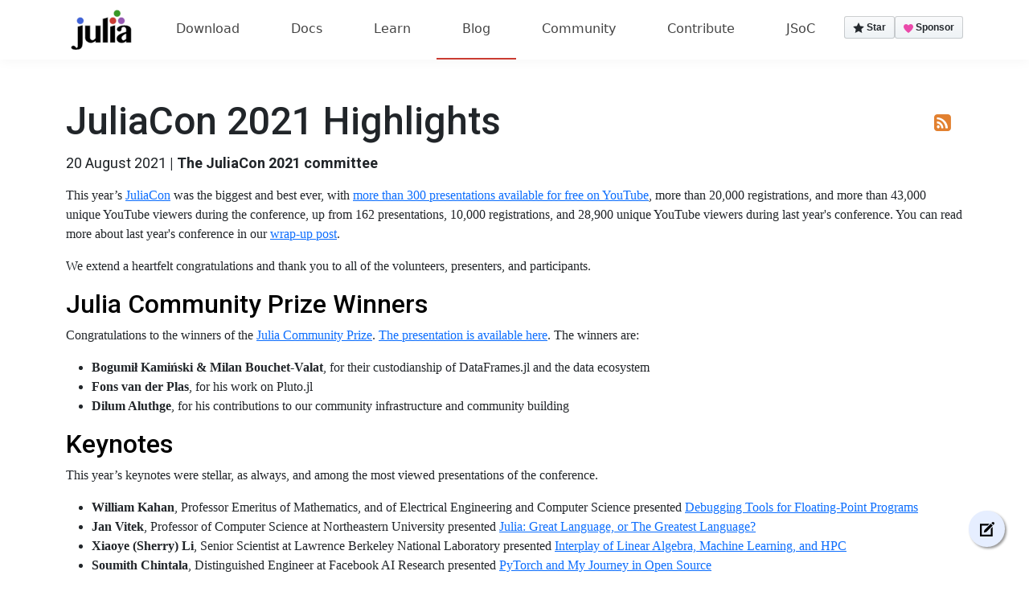

--- FILE ---
content_type: text/html; charset=utf-8
request_url: https://julialang.org/blog/2021/08/juliacon-highlights/
body_size: 6886
content:
<!doctype html>
<html lang="en">
<head>
	<!-- parts for all pages -->
	<meta charset="utf-8">
<meta name="viewport" content="width=device-width, initial-scale=1, shrink-to-fit=no">
<meta http-equiv="x-ua-compatible" content="ie=edge">
<meta name="author" content="Jeff Bezanson, Stefan Karpinski, Viral Shah, Alan Edelman, et al.">
<meta name="description" content="The official website for the Julia Language. Julia is a language that is fast, dynamic, easy to use, and open source. Click here to learn more.">
<meta name="robots" content="max-image-preview:large">
<meta name="twitter:site:id" content="1237720952"> <!-- @JuliaLanguage -->
<meta name="google-site-verification" content="9VDSjBtchQj6PQYIVwugTPY7pVCfLYgvkXiRHjc_Bzw" /> <!-- Google News Feed -->


	<link rel="icon" href="/assets/infra/julia.ico">

  <!-- Franklin stylesheets for generated pages -->
  
  

	<!-- NOTE: specific stylesheets -->
<link rel="stylesheet" href="/libs/bootstrap/bootstrap.min.css">
<link rel="stylesheet" href="/css/app.css">
<link rel="stylesheet" href="/css/franklin.css">
<link rel="stylesheet" href="/css/fonts.css">
<!-- Load JuliaMono lazily to avoid blocking page render (code blocks use fallback monospace until loaded) -->
<link rel="stylesheet" href="/css/juliamono.css" media="print" onload="this.media='all'">
<noscript><link rel="stylesheet" href="/css/juliamono.css"></noscript>
<link href="https://fonts.googleapis.com/css?family=Roboto:400,400i,500,500i,700,700i" rel="stylesheet">
<link href="https://stackpath.bootstrapcdn.com/font-awesome/4.7.0/css/font-awesome.min.css" rel="stylesheet">
<script async defer src="/libs/buttons.js"></script>
<script src="/libs/clipboard.min.js"></script>
<script src="/libs/detectdark.js"></script>


<script defer data-domain="julialang.org" src="https://plausible.io/js/script.js"></script>

<!-- scripts for map rendering -->
<link rel="stylesheet" href="https://unpkg.com/leaflet@1.7.1/dist/leaflet.css"
integrity="sha512-xodZBNTC5n17Xt2atTPuE1HxjVMSvLVW9ocqUKLsCC5CXdbqCmblAshOMAS6/keqq/sMZMZ19scR4PsZChSR7A=="
crossorigin=""/>

<script src="https://unpkg.com/leaflet@1.7.1/dist/leaflet.js"
 integrity="sha512-XQoYMqMTK8LvdxXYG3nZ448hOEQiglfqkJs1NOQV44cWnUrBc8PkAOcXy20w0vlaXaVUearIOBhiXZ5V3ynxwA=="
 crossorigin=""></script>

<!-- https://github.com/Leaflet/Leaflet.markercluster -->
<script src="https://cdn.jsdelivr.net/npm/leaflet.markercluster@1.4.1/dist/leaflet.markercluster-src.min.js"></script>

<script src="https://kit.fontawesome.com/f030d443fe.js" crossorigin="anonymous"></script>


   <title>JuliaCon 2021 Highlights</title>   

  
  <style>
	  .container ul li p {margin-bottom: 0;}
		.container ol li p {margin-bottom: 0;}
		.container ul ul {margin: .4em 0 .4em 0;}
		.container ul ol {margin: .4em 0 .4em 0;}
		.container ol ul {margin: .4em 0 .4em 0;}
		.container ol ol {margin: .4em 0 .4em 0;}
  </style>
  

  <!-- Specific style for blog pages (except the /blob/index) -->
  
  <style>
    .main { font-family: Georgia; }
    .main pre {
  	  margin-left: auto;
  	  margin-right: auto;
    }
    .main { width: 100%; font-size: 100%; }
    .main code { font-size: 90%; }
    .main pre code { font-size: 90%; }
    @media (min-width: 940px) {
      .main { width: 800px; }
      .blog-title { width: 800px;}
    }
  </style>
  

  <!-- OGP Metadata -->
	<meta property="og:title" content="JuliaCon 2021 Highlights">
<meta property="og:description" content="JuliaCon 2021 Highlights">
<meta property="og:image" content="/assets/images/julia-open-graph.png">


</head>

<body>

<nav class="navbar navbar-expand-lg navbar-light bg-white" id="main-menu">
  <div class="container">
      <a class="navbar-brand" href="/">
          <img src="/assets/infra/logo.svg" alt="JuliaLang Logo" class="navbarjulialogo" height="40">
      </a>
      <button class="navbar-toggler" type="button" data-bs-toggle="collapse" data-bs-target="#navbarContent" aria-controls="navbarContent" aria-expanded="false" aria-label="Toggle navigation">
          <span class="navbar-toggler-icon"></span>
      </button>
      <div class="collapse navbar-collapse" id="navbarContent">
          <ul class="navbar-nav mx-auto mb-2 mb-lg-0">
              <li class="nav-item">
                  <a class="nav-link" href="/downloads/">Download</a>
              </li>
              <li class="nav-item">
                  <a class="nav-link" href="https://docs.julialang.org">Docs</a>
              </li>
              <li class="nav-item ">
                  <a class="nav-link" href="/learning/">Learn</a>
              </li>
              <li class="nav-item active">
                  <a class="nav-link" href="/blog/">Blog</a>
              </li>
              <li class="nav-item ">
                  <a class="nav-link" href="/community/">Community</a>
              </li>
              <li class="nav-item ">
                  <a class="nav-link" href="/contribute/">Contribute</a>
              </li>
              <li class="nav-item ">
                  <a class="nav-link" href="/jsoc/">JSoC</a>
              </li>
          </ul>
          <div class="navbar-action-buttons d-flex gap-4">
              <a class="github-button" href="https://github.com/JuliaLang/julia" data-icon="octicon-star" data-size="large" data-show-count="false" aria-label="Star JuliaLang/julia on GitHub">Star</a>
              <a class="github-button" href="https://github.com/sponsors/julialang" data-icon="octicon-heart" data-size="large" aria-label="Sponsor @julialang on GitHub">Sponsor</a>
          </div>
      </div>
  </div>
</nav>
<link href="https://cdn.jsdelivr.net/npm/bootstrap@5.3.0/dist/css/bootstrap.min.css" rel="stylesheet">

<script src="https://cdn.jsdelivr.net/npm/bootstrap@5.3.0/dist/js/bootstrap.bundle.min.js"></script>


<br><br>


<div class="container blog-title">
  <div class="blog-title-wrapper">
    <div class="blog-title-left">
      <div class="blog-title-heading">
        
          <h1>JuliaCon 2021 Highlights</h1>
        
      </div>
      <div class="blog-title-meta">
        <h3>
          
            <span style="font-weight: lighter;">20 August 2021</span> |
          
          
            <span style="font-weight: bold;"></span>
          
          
            <span style="font-weight: bold;">The JuliaCon 2021 committee</span>
          
        </h3>
      </div>
    </div>

    <div class="blog-title-right">
      <a type="application/rss+xml"
         href="https://julialang.org/feed.xml"
         class="rss-link">
        <i class="fa fa-rss-square rss-icon"></i>
      </a>
    </div>
  </div>
</div>



<a href="https://github.com/JuliaLang/www.julialang.org/blob/master/blog/2021/08/juliacon-highlights.md" title="Edit this page on GitHub" class="edit-float">
</a>


<!-- Content appended here -->
<div class="container main"><p>This year’s <a href="https://www.youtube.com/playlist?list&#61;PLP8iPy9hna6Q343_8sSq4f306VGLW4TLK">JuliaCon</a> was the biggest and best ever, with <a href="https://www.youtube.com/playlist?list&#61;PLP8iPy9hna6Q343_8sSq4f306VGLW4TLK">more than 300 presentations available for free on YouTube</a>, more than 20,000 registrations, and more than 43,000 unique YouTube viewers during the conference, up from 162 presentations, 10,000 registrations, and 28,900 unique YouTube viewers during last year&#39;s conference. You can read more about last year&#39;s conference in our <a href="https://julialang.org/blog/2020/08/juliacon-2020-wrapup/">wrap-up post</a>.</p>
<p>We extend a heartfelt congratulations and thank you to all of the volunteers, presenters, and participants.</p>
<h2 id="julia_community_prize_winners"><a href="#julia_community_prize_winners" class="header-anchor">Julia Community Prize Winners</a></h2>
<p>Congratulations to the winners of the <a href="https://juliacon.org/2021/prize/">Julia Community Prize</a>. <a href="https://www.youtube.com/watch?v&#61;MIFJT6Zt_yk&amp;list&#61;PLP8iPy9hna6Q343_8sSq4f306VGLW4TLK&amp;index&#61;227">The presentation is available here</a>. The winners are:</p>
<ul>
<li><p><strong>Bogumił Kamiński &amp; Milan Bouchet-Valat</strong>, for their custodianship of DataFrames.jl and the data ecosystem</p>
</li>
<li><p><strong>Fons van der Plas</strong>, for his work on Pluto.jl</p>
</li>
<li><p><strong>Dilum Aluthge</strong>, for his contributions to our community infrastructure and community building</p>
</li>
</ul>
<h2 id="keynotes"><a href="#keynotes" class="header-anchor">Keynotes </a></h2>
<p>This year’s keynotes were stellar, as always, and among the most viewed presentations of the conference.  </p>
<ul>
<li><p><strong>William Kahan</strong>, Professor Emeritus of Mathematics, and of Electrical Engineering and Computer Science presented <a href="https://www.youtube.com/watch?v&#61;qHddEkfQBrA">Debugging Tools for Floating-Point Programs</a></p>
</li>
<li><p><strong>Jan Vitek</strong>, Professor of Computer Science at Northeastern University presented <a href="https://www.youtube.com/watch?v&#61;LT4AP7CUMAw">Julia: Great Language, or The Greatest Language?</a></p>
</li>
<li><p><strong>Xiaoye &#40;Sherry&#41; Li</strong>, Senior Scientist at Lawrence Berkeley National Laboratory presented <a href="https://www.youtube.com/watch?v&#61;sUyddZQaeyg">Interplay of Linear Algebra, Machine Learning, and HPC</a></p>
</li>
<li><p><strong>Soumith Chintala</strong>, Distinguished Engineer at Facebook AI Research presented <a href="https://www.youtube.com/watch?v&#61;6V6jk_OdH-w">PyTorch and My Journey in Open Source</a></p>
</li>
</ul>
<h2 id="jump-dev_2021"><a href="#jump-dev_2021" class="header-anchor">JuMP-Dev 2021</a></h2>
<p>We were excited to have the JuMP-dev conference co-located within JuliaCon for the first time this year. It was an awesome opportunity to get the users and developers from the JuMP-dev community engaged with the greater Julia community. You can check out the JuMP videos from conference in <a href="https://youtube.com/playlist?list&#61;PLP8iPy9hna6Rf8_oh9oR2bNeBO-Rw8pzc">this JuMP dedicated playlist</a>.</p>
<h2 id="code_docs_and_tests_whats_in_the_general_registry"><a href="#code_docs_and_tests_whats_in_the_general_registry" class="header-anchor">Code, Docs and Tests: What’s In the General Registry?</a></h2>
<p>Mosè Giordano and Eric P. Hanson presented <a href="https://julialang.org/blog/2021/08/general-survey/">Code, Docs and Tests: What’s In the General Registry?</a> &#40;<a href="https://youtu.be/watch?v&#61;9YWwiFbaRx8">video</a>&#41;</p>
<p>The General registry is the collection of open source packages that makes up the Julia package ecosystem. The Julia General registry has <strong>11.8 million lines of code</strong> &#40;including docs and tests&#41;. More than 96&#37; of packages have an Open Source Initiative approved license, 88&#37; have at least 20 lines of readme or docs, 96&#37; have run tests, 95&#37; have setup for continuous integration, 58&#37; of packages have at least 2 contributors, 93&#37; have at least 10 commits, 48&#37; of contributors have contributed to two or more packages and 60&#37; of contributors have made at least 5 commits. There are more than 5,000 Julia contributors who have contributed to packages in the General registry. You can read more in this <a href="https://julialang.org/blog/2021/08/general-survey/">blog post by Mosè and Eric</a>.</p>
<h2 id="state_of_julia"><a href="#state_of_julia" class="header-anchor">State of Julia</a></h2>
<p>Jeff Bezanson, Stefan Karpinski, Keno Fischer and Viral Shah presented the <a href="https://www.youtube.com/watch?v&#61;IlFVwabDh6Q&amp;list&#61;PLP8iPy9hna6Q343_8sSq4f306VGLW4TLK&amp;index&#61;222">State of Julia</a>, including recent and future improvements.</p>
<p>These include speed increases for CSV.jl and DataFrames.jl, packages reaching 1.0, threading roadmap, faster method insertion, small type info improvements, inference improvements, subtyping and intersection fixes and speedups, CI stability, latency, system images, array optimizations, GC performance, compiler extensibility, new compiler directions, AbstractInterpreter, OpaqueClosure, compiler plugins, Automatic Differentiation, BLAS, sparse matrices and linear algebra.</p>
<h2 id="julia_user_developer_survey"><a href="#julia_user_developer_survey" class="header-anchor">Julia User &amp; Developer Survey</a></h2>
<p>The third annual <a href="https://www.youtube.com/watch?v&#61;0XSk5zybfic">Julia User &amp; Developer Survey</a> was presented. 2,660 Julia users and developers from 104 countries participated, and explained how much and why they love Julia and the Julia community, as well as their biggest pain points and areas for improvement. Click here for the <a href="https://www.youtube.com/watch?v&#61;0XSk5zybfic">video presentation</a> and <a href="https://julialang.org/assets/2021-julia-user-developer-survey.pdf">slides</a>.</p>
<h2 id="sponsors"><a href="#sponsors" class="header-anchor">Sponsors</a></h2>
<p>As always, we want to thank our sponsors for making JuliaCon possible. You can find our list of JuliaCon 2021 sponsors below:</p>

<img width="792" alt="JuliaCon2021Sponsors" src="https://user-images.githubusercontent.com/35577566/130253763-58b8ab78-dc86-4148-ba08-ef191895976b.png">

<h2 id="juliacon_t-shirt_and_mug"><a href="#juliacon_t-shirt_and_mug" class="header-anchor">JuliaCon T-Shirt and Mug</a></h2>
<p>Thank you to everyone who purchased the JuliaCon 2021 T-shirt or mug this year. We had a set of incredible designs which folks seemed to really like given we sold more than 700 shirts this year, raising almost 4,000 USD&#33; If you missed the initial batch, it is not too late, check out our <a href="https://www.bonfire.com/store/the-julia-language/">Bonfire shop</a> to order yours today.</p>
<h2 id="other_juliacon_blog_posts"><a href="#other_juliacon_blog_posts" class="header-anchor">Other JuliaCon Blog posts</a></h2>
<p>You might want to check out some of the other awesome blog posts folks have written about JuliaCon 2021:</p>
<ul>
<li><p><a href="https://juliahub.com/blog/2021/08/juliacon/">JuliaHub</a></p>
</li>
<li><p><a href="https://www.juliafordatascience.com/best-data-science-talks-of-juliacon-2021/">Julia for Data Science</a></p>
</li>
<li><p><a href="https://invenia.github.io/blog/2021/08/10/juliacon2021/">Invenia at JuliaCon</a></p>
</li>
<li><p><a href="https://sciml.ai/news/2021/08/16/juliacon2021/">SciML at JuliaCon</a></p>
</li>
<li><p><a href="https://soumith.ch/posts/2021/02/growing-opensource/">Soumith Chintala at JuliaCon</a></p>
</li>
</ul>
<h2 id="beyond_juliacon_2021"><a href="#beyond_juliacon_2021" class="header-anchor">Beyond JuliaCon 2021</a></h2>
<p>As you might be able to tell, this year&#39;s conference was another massive leap for the Julia community. The work required to put on a conference of this size cannot be understated. If you would be interested in helping with future iterations of JuliaCon, we would love to hear from you&#33; Please see this <a href="https://forms.gle/2KnYko7HnGKLvHJB7">Volunteer form</a> and do reach out if you want to help.</p>
<p>We also still have a <a href="https://forms.gle/7w9q1MBow5u9kUGY7">general JuliaCon 2021 feedback form</a> live. Please feel free to send over any feedback on the conference as we are always interested in improving the experience.</p>
<p>Again, a huge thank you to the conference speakers, attendees, and volunteers for making this year such a huge success&#33; We look forward to seeing you all again soon.</p>
</div><br><br>

<!-- CONTENT ENDS HERE -->
    
    

    <!-- http://tutsplus.github.io/clipboard/ -->

<script>
(function(){

	// Get the elements.
	// - the 'pre' element.
	// - the 'div' with the 'paste-content' id.

	var pre = document.getElementsByTagName('pre');

	// Add a copy button in the 'pre' element.
	// which only has the className of 'language-' or ' hljs'(if enable highlight.js pre-render).

	for (var i = 0; i < pre.length; i++) {
		var tag_name = pre[i].children[0].className
            	var isLanguage = tag_name.startsWith('language-') || tag_name.endsWith(' hljs');
		if ( isLanguage ) {
			var button           = document.createElement('button');
					button.className = 'copy-button';
					button.textContent = 'Copy';

					pre[i].appendChild(button);
		}
	};

	// Run Clipboard

	var copyCode = new Clipboard('.copy-button', {
		target: function(trigger) {
			return trigger.previousElementSibling;
    }
	});

	// On success:
	// - Change the "Copy" text to "Copied".
	// - Swap it to "Copy" in 2s.
	// - Lead user to the "contenteditable" area with Velocity scroll.

	copyCode.on('success', function(event) {
		event.clearSelection();
		event.trigger.textContent = 'Copied';
		window.setTimeout(function() {
			event.trigger.textContent = 'Copy';
		}, 2000);

	});

	// On error (Safari):
	// - Change the  "Press Ctrl+C to copy"
	// - Swap it to "Copy" in 2s.

	copyCode.on('error', function(event) {
		event.trigger.textContent = 'Press "Ctrl + C" to copy';
		window.setTimeout(function() {
			event.trigger.textContent = 'Copy';
		}, 5000);
	});

})();
</script>


    <footer class="container-fluid footer-copy">
  <div class="container">
    <div class="row footrow">
      <ul>
        <li><a href="/project">About</a></li>
        <li><a href="/about/help">Get Help</a></li>
        <li><a href="/governance/">Governance</a></li>
        <li><a href="/research/#publications">Publications</a></li>
        <li><a href="/community/sponsors/">Sponsors</a></li>
      </ul>
      <ul>
        <li><a href="/downloads">Install</a></li>
        <li><a href="/downloads/manual-downloads">Manual Downloads</a></li>
        <li><a href="https://github.com/JuliaLang/julia">Source Code</a></li>
        <li><a href="/downloads/manual-downloads/#current_stable_release">Current Stable Release</a></li>
        <li><a href="/downloads/manual-downloads/#long_term_support_release">Longterm Support Release</a></li>
      </ul>
      <ul>
        <li><a href="https://docs.julialang.org/en/v1/">Documentation</a></li>
        <li><a href="https://juliaacademy.com">JuliaAcademy</a></li>
        <li><a href="https://www.youtube.com/user/JuliaLanguage">YouTube</a></li>
        <li><a href="/learning/getting-started/">Getting Started</a></li>
        <li><a href="https://docs.julialang.org/en/v1/manual/faq/">FAQ</a></li>
        <li><a href="/learning/books">Books</a></li>
      </ul>
      <ul>
        <li><a href="/community/">Community</a></li>
        <li><a href="/community/standards/">Code of Conduct</a></li>
        <li><a href="/community/stewards/">Stewards</a></li>
        <li><a href="/diversity/">Diversity</a></li>
        <li><a href="https://juliacon.org">JuliaCon</a></li>
        <li><a href="/community/#julia_user_and_developer_survey">User/Developer Survey</a></li>
        <li><a href="/shop/">Shop Merchandise</a></li>
      </ul>
      <ul>
        <li><a href="https://github.com/JuliaLang/julia/blob/master/CONTRIBUTING.md">Contributing</a></li>
        <li><a href="/contribute">Contributor's Guide</a></li>
        <li><a href="https://github.com/JuliaLang/julia/issues">Issue Tracker</a></li>
        <li><a href="https://github.com/JuliaLang/julia/security/policy">Report a Security Issue</a></li>
        <li><a href="https://github.com/JuliaLang/julia/issues?q=is%3Aissue%20state%3Aopen%20label%3A%22help%20wanted%22">Help Wanted Issues</a></li>
        <li><a href="https://github.com/JuliaLang/julia/issues?q=is%3Aissue%20state%3Aopen%20label%3A%22good%20first%20issue%22">Good First Issue</a></li>
        <li><a href="https://docs.julialang.org/en/v1/devdocs/init/">Dev Docs</a></li>
      </ul>
    </div>
    <div id="footer-bottom" class="row">
      <div class="col-md-10 py-2">
        <p>This site is powered by <a href="https://franklinjl.org">Franklin.jl</a>, and the <a href="https://julialang.org">Julia Programming Language</a>.</p>
        <p>©2025 JuliaLang.org <a href="https://github.com/JuliaLang/www.julialang.org/graphs/contributors">contributors</a>. The content on this website is made available under the <a href="https://github.com/JuliaLang/www.julialang.org/blob/master/LICENSE.md">MIT license</a>.</p>
      </div>
      <div class="col-md-2 py-2">
        <span class="float-sm-right">
          <a class="github-button" href="https://github.com/sponsors/julialang" data-icon="octicon-heart" data-size="large" aria-label="Sponsor @julialang on GitHub">Sponsor</a>
        </span>
      </div>
    </div>
  </div>
</footer>

<script src="/libs/jquery/jquery.min.js"></script>
<script src="/libs/bootstrap/bootstrap.min.js"></script>
<!-- <script src="/libs/highlight/highlight.min.js"></script> -->
<!-- <script>hljs.initHighlightingOnLoad();</script> -->

    <script src="/libs/groups.js"></script>
    <script src="/libs/map.js"></script>
  </body>
</html>


--- FILE ---
content_type: text/css; charset=utf-8
request_url: https://julialang.org/css/app.css
body_size: 4287
content:
#main-menu {
  background-color: #fff !important;
  padding: 0;
}
#main-menu .nav-item {
  padding: 16px;
  border-bottom: 2px solid transparent;
}
#main-menu .nav-item:hover {
  background-color: #eee;
}
#main-menu .nav-item.donate:hover {
  background-color: #fff;
  border-bottom: 0;
}
#main-menu .nav-item.active {
  border-bottom-color: #ca3c32;
}
.navbar-light .navbar-nav .nav-link {
  color: inherit;
}

.navbar-light .navbar-nav .active>.nav-link,
.navbar-light .nav-item:hover .nav-link {
  color: #ca3c32;
}
.navbar-brand {
  min-width: 80px;
  margin-left: 0.25rem;
  margin-right: 0;
  padding-bottom: 1rem;
}
.navbar-brand img {
  height: 50px;
}
.navbar-right {
  margin-right: 0.25rem;
}

#menu li {
    list-style-type: none;
    padding: 4px 4px;
    text-decoration: none;
    background-color: none;
    display: block;
    text-align: left;
}

#menu a{
  color:white;
  display: block;
}

#menu ul{
    width: 100%;
    background: #cacaca;
    margin: 0;
    padding: 0;
}

.main-heading {
  /* font-family: "Futura LT Medium"; */
  font-family: "Roboto", sans-serif;
  font-weight: 100;
  font-size: 46px;
}
.secondary-heading {
  /* font-family: "Futura LT Medium"; */
  font-family: "Roboto", sans-serif;
  font-weight: 400;
  font-size: 18px;
  margin-bottom: 50px;
}

.extra-link {
  font-size: 12px;
  text-decoration: none !important;
}

.language-features {
  text-align: center;
  color: #4D64AE;
}
.language-features hr {
  background-color: #4D64AE;
}

.section-heading .lead {
  /* font-family: "Futura LT Medium"; */
  font-family: "Roboto", sans-serif;
  font-weight: 300;
  font-weight: 700;
  font-size: 28px;
}
.section-heading h2 {
  margin-bottom: 10px;
}
.section-heading h5 {
  /* font-family: "Futura LT Medium"; */
  font-family: "Roboto", sans-serif;
  font-weight: 400;
  font-size: 16px;
}

.feature {
  /* text-align: center; */
}
.feature h4 {
  text-align: left;
  /* border-bottom: 1px solid #4D64AE; */
  padding-bottom: 5px;
  /* font-family: "Futura LT Medium"; */
  font-family: "Roboto", sans-serif;
  font-weight: 700;
  color: #4D64AE;
  font-size: 18px;
}
.feature p {
  /* font-family: "Futura LT Medium"; */
  font-family: "Roboto", sans-serif;
  font-size: 16px;
  text-align: left;
  text-justify: inter-character;
}

.ecosystem {
  text-align: center;
  color: #CA3C32;
}

.alt-color {
  background-color: #F2F2F2;
}
#ecosystem-tab {
  border: 0;
  width: 100%;
}
#ecosystem-tab .nav-item a {
  padding: 18px 0;
  border: 0;
  /* font-family: "Futura LT Medium"; */
  font-family: "Roboto", sans-serif;
  font-size: 14px;
}
#ecosystem-tab .nav-item a.active {
  border-top: 4px solid #CA3C32;
  color: #CA3C32;
}
#ecosystem-tab .nav-item a {
  color: #686f77;
}
#ecosystem-tab-content div.tab-pane {
  background-color: #fff;
  /* border-left: 1px solid #ddd; */
  margin-left: -15px;
  margin-right: -15px;
  min-height: 300px;
  margin-bottom: 20px;
  /* padding: 20px; */
}
.ecosystem hr {
  background-color: #CA3C32;
}

.ide, .blog {
  background-color: #F2F2F2;
  border-left: 20px solid #fff;
  border-right: 20px solid #fff;
  padding: 20px;
  text-align: center;
  border-bottom: 20px solid #fff;
}

.feature {
  padding-bottom: 20px;
}
.feature .outer-link {
  /* font-family: "Futura LT Medium"; */
  font-family: "Roboto", sans-serif;
  text-align: center;
}
.ide-feature {
  text-align: center;
}

.editor-icon {
  text-align: center;
}
.editor-icon img {
  padding: 10px 0;
  height: 80px;
}

.packages {
  /* font-family: "Futura LT Medium"; */
  font-family: "Roboto", sans-serif;
}
.packages.pluto {
  background-color: #faefec;
  border-radius: 0.8em;
  box-shadow: 0 0 28px #00000008;
}
.packages.pluto img {
  border-radius: 0.3em;
  border: 3px solid hsl(221.21deg 17.28% 78.6%);
}

.packages.pluto p,
.packages.pluto h2 {
  background-color: #faefec;
  outline: 10px solid #faefec;
}

.rss-icon {
  color: #e2802f;
  float: right;
}

.blog {
  /* font-family: "Futura LT Medium"; */
  font-family: "Roboto", sans-serif;
  text-align: left;
}
.blog h3 {
  /* font-family: "Futura LT Medium"; */
  font-family: "Roboto", sans-serif;
  font-size: 18px;
  margin-bottom: 0;
}
.blog h3 a {
  color: #4D64AE;
  display: block;
  min-height: 42px;
}
.blog .article-date {
  font-size: 12px;
  color: #6f6f6f;
}
.blog p {
  border-top: 1px solid #ccc;
  margin-top: 10px;
  padding-top: 10px;
  margin-bottom: 0px;
  font-size: 14px;
}

.social-network {
  /* font-family: "Futura LT Medium"; */
  font-family: "Roboto", sans-serif;
  font-size: 14px;
  background-position: top left;
  background-repeat: no-repeat;
  padding-left: 60px;
  background-size: 50px;
  border-bottom: 1px solid #ccc;
}
.social-network h4 {
  /* font-family: "Futura LT Medium"; */
  font-family: "Roboto", sans-serif;
  font-size: 16px;
}
.social-network.discourse {
  background-image: url("../img/discourse.png");
  margin-top: 14px;
}
.social-network.gitter {
  background-image: url("../img/gitter.png");
  margin-top: 14px;
}
.social-network.youtube {
  background-image: url("../img/youtube.png");
  margin-top: 14px;
  border-bottom: 0;
}
.social-network.twitter {
  background-image: url("../img/twitter.png");
  margin-top: 14px;
  border-bottom: 0;
}
.social-network.github {
  background-image: url("../img/github.png");
  margin-top: 14px;
}
.social-network.facebook {
  background-image: url("../img/facebook.png");
  margin-top: 14px;
  border-bottom: 0;
}

.video {
  margin-left: auto;
  margin-right: auto;
  padding: 20px;
}

.btn {
  /* font-family: "Futura LT Medium"; */
  font-family: "Roboto", sans-serif;
}

.btn-outline-primary {
	color: #0072ee;
}

.btn-outline-danger {
	color: #d91b35;
}

.footer-copy {
  background-color: #2c2f3e;
  color: #fff;
  padding-top: 2em;
  margin-left: auto;
  margin-right: auto;
}
.footer-copy p {
  padding: 0;
  margin: 0;
}
.footer-copy ul {
  display: inline-block;
  list-style: none;
}
.footer-copy ul a {
  font-size: 95%;
  color: #fff;
}

.footer-copy li:first-child a {
  font-size: 110%;
  font-weight: bold;
  color: #7a95dd;
}
.footer-copy #footer-bottom {
  font-size: 90%;
}
.footer-copy #footer-bottom a {
  color: #7a95dd;
}

.footrow ul {
  padding-left: 15px;
  padding-right: 15px;
}
@media (min-width: 800px) {
  .footrow ul {
    width: 20%;
  }
}

h4.card-title {
	margin: 0;
	font-family: "Roboto";
	font-size: 1rem;
}

.card-header {
	padding: 0;
}

.tab-title {
  background-color: #CA3C32;
  /* font-family: "Futura LT Medium"; */
  font-family: "Roboto", sans-serif;
  font-size: 16px;
  padding: 18px 20px;
  border: 0;
  font-weight: 400;
  /* border-top: 4px solid #CA3C32; */
  color: #fff;
}

.nav-tabs {
    display:none;
}

@media(min-width: 768px) {
  .nav-tabs {
      display: flex;
  }

  .card {
      border: none;
  }

  .card .card-header {
      display:none;
  }

  .card .collapse{
      display:block;
  }

  .tab-title {
    display: none;
  }
}

@media(max-width: 767px) {
  .tab-pane {
      display: block !important;
      opacity: 1;
  }
  .social-network {
    border: 0;
  }
  .donate {
    display: none;
  }
}

@media(max-width: 576px) {
  .docs {
    margin-top: 20px;
  }
}

.page-heading .btn-success,
.page-heading .btn-primary {
  border-color: transparent;
  box-shadow: 0px 0px 0px 2px #0a0a0a;
  text-shadow: 1px 1px 2px #0a0a0a;
}

a.header-anchor {
  text-decoration: none;
}

.link {
  color: #4D64AE;
}

#ecosystem-tab-content div.tab-pane {
  padding: 10px;
  padding-top: 20px;
}

#ecosystem-tab-content div.tab-pane h4 {
  color: #CA3C32;
}
#ecosystem-tab-content div.tab-pane h6 {
  color: #CA3C32;
  font-weight: 600;
}

#ecosystem-tab-content div.tab-pane div.code-sample p {
  font-size: 14px;
}

img.ecosystem-image {
  float: left;
  margin-right: 20px;
}

.page-heading {
  color: #fff;
  padding: 2rem;
  background-image: url('../assets/infra/backsplash-min-0.5.svg');
  background-repeat: repeat-x;
  background-size: auto 100%;
}

.page-heading .main-heading {
  font-weight: 100;
}

.page-heading .secondary-heading {
  font-size: 28px;
  margin-bottom: 2rem;
}

.page-heading .main-heading,
.page-heading .secondary-heading {
  text-shadow: 3px 3px 3px #0a0a0a;
}

.page-heading p {
  line-height: 3.5;
  margin-bottom: 0;
}

.page-heading span.btn {
  padding-top: 18px;
  padding-left: 0;
  padding-right: 0;
  vertical-align: middle;
}

.center {
  display: block;
  margin-left: auto;
  margin-right: auto;
  width: 50%;
}

img {
  max-width: 100%;
}

h1 {
  /* font-family: "Futura LT Medium"; */
  font-family: "Roboto", sans-serif;
  font-weight: 500;
  font-size: 36px;
}
h2 {
  /* font-family: "Futura LT Medium"; */
  font-family: "Roboto", sans-serif;
  font-weight: 400;
  font-size: 32px;
}
h3 {
  /* font-family: "Futura LT Medium"; */
  font-family: "Roboto", sans-serif;
  font-weight: 300;
  font-size: 24px;
}
h4 {
  /* font-family: "Futura LT Medium"; */
  font-family: "Roboto", sans-serif;
  font-size: 20px;
}

a {
	color: #005bc0;
}


table th {
  background-color: #eee;
}

blockquote {
  background: #f8f8f8;
  border-left: 7px solid #ccc;
  margin: 1.5em 7px;
  padding: 0.2em 7px;
  quotes: "\201C""\201D";
}
blockquote:before {
  color: #ccc;
  content: open-quote;
  font-size: 3.5em;
  line-height: 0.1em;
  vertical-align: -0.4em;
}
blockquote p {
  font-style: italic;
}

#top-alert {
  padding-left: 0;
  padding-right: 0;
}
#top-alert .alert {
  border-radius: 0;
  margin-bottom: 0.2rem;
}
#top-alert p {
  margin-bottom: 0;
}

code, table.benchmarks tbody {
  font: 9pt Monaco, 'Consolas', monospace;
}

code.has-jax {
  font: inherit;
  font-size: 100%;
  background: inherit;
  border: inherit;
  color: #515151;
}

pre {
  border: 1px solid #ddd;
  background: rgb(250, 250, 250);
  margin: 1em -1.5em;
  padding: 1em 1.5em;
  overflow: auto;
  direction: ltr;
  border-radius: 5px;
}

@media (min-width: 992px) and (max-width: 1199px) {
	.navbar-expand-lg .navbar-nav .nav-link {
		padding-right: .1rem;
		padding-left: .1rem;
	}
}


@media (max-width: 575px) {
	.main-heading {
		font-size: 36px;
	}
}



caption {
    padding-top: 8px;
    padding-bottom: 8px;
    color: #777;
    text-align: left;
}
th {
    text-align: left;
}
table {
    max-width: 100%;
    margin-bottom: 20px;
    border: 1px solid #dedede;
}

table > thead > tr > th,
table > tbody > tr > th,
table > tfoot > tr > th,
table > thead > tr > td,
table > tbody > tr > td,
table > tfoot > tr > td {
    padding: 8px;
    line-height: 1.42857143;
    vertical-align: top;
    border-top: 1px solid #ddd;
}
table > thead > tr > th {
    vertical-align: bottom;
    border-bottom: 2px solid #ddd;
    text-transform: none;
    background-color: #777;
    color: white;
    text-align: left;
}
table > caption + thead > tr:first-child > th,
table > colgroup + thead > tr:first-child > th,
table > thead:first-child > tr:first-child > th,
table > caption + thead > tr:first-child > td,
table > colgroup + thead > tr:first-child > td,
table > thead:first-child > tr:first-child > td {
    border-top: 0;
}

table > tbody > tr:nth-of-type(odd) {
    background-color: #f9f9f9;
}

table col[class*="col-"] {
    position: static;
    display: table-column;
    float: none;
}
table td[class*="col-"],
table th[class*="col-"] {
    position: static;
    display: table-cell;
    float: none;
}

table tr td {
    hyphens: auto;
}

@media only screen and (min-width: 970px){
  .edit-float {
    background-image: url("../assets/infra/edit_icon.svg");
    background-size: 18px 18px;
    background-repeat: no-repeat;
    background-position: center;
  	position:fixed;
  	width:45px;
  	height:45px;
  	bottom:40px;
  	right:30px;
  	background-color: #e6eeff;
  	border-radius:40px;
  	text-align:center;
  	box-shadow: 2px 2px 3px #999;

  }
}

pre {
	position: relative;
	/* padding: 30px; */
}

.copy-button {
	cursor: pointer;
	border: 0;
	font-size: 10px;
	text-transform: uppercase;
	font-weight: 500;
	padding: 6px 10px 10px;
	color: #795548;
	background-color: transparent;
	position: absolute;
	top: 0;
	right: 0;
}

.copy-button:hover,
.copy-button:focus,
.copy-button:active {
	outline: 0;
	background-color: #eee9e6;
}

.main-download-instructions {
  display: flex;
  align-items: center;
  justify-content: center;
  margin-bottom: 30px;
}
.main-download-instructions-inner {
  width: 100%;
  background-color: #F2F2F2;
  padding-left: 30px;
  padding-right: 30px;
  padding-top: 20px;
  padding-bottom: 10px;
  border-radius: 30px;
  filter: drop-shadow(0px 0px 10px rgba(0,0,0,0.2));
}

.install-platform-note {
  font-size: 0.85rem;
  margin-bottom: 15px;
}

.inline-h2-julia-logo {
  height: 45px;
  vertical-align: bottom;
  margin-left: -4px;
}

pre .cmdprompt-block::before {
  -webkit-user-select: none;
  -moz-user-select: none;
  -ms-user-select: none;
  -o-user-select: none;
  user-select: none;
  content: ">";
  margin-right: 10px;
  margin-left: 5px;
  color: rgb(127, 127, 127);
}
pre .bash-block::before {
  -webkit-user-select: none;
  -moz-user-select: none;
  -ms-user-select: none;
  -o-user-select: none;
  user-select: none;
  content: "$";
  margin-right: 10px;
  margin-left: 5px;
  color: rgb(127, 127, 127);
}
.navbar {
  padding: 1rem 0;
  box-shadow: 0 2px 15px rgba(0, 0, 0, 0.04);
}

.nav-link {
  position: relative;
  padding: 0.5rem 1rem !important;
  color: #444 !important;
  font-weight: 500;
  transition: color 0.3s ease;
}

.nav-link:hover {
  color: #CB3C33 !important;
}

.nav-link::after {
  content: '';
  position: absolute;
  width: 0;
  height: 2px;
  bottom: 0;
  left: 50%;
  background-color: #CB3C33;
  transition: all 0.3s ease;
}

.nav-link:hover::after {
  width: 100%;
  left: 0;
}

.navbar-brand img {
  transition: transform 0.3s ease;
}

.navbar-brand:hover img {
  transform: scale(1.05);
}

/* Code Carousel */
.code-carousel-container {
  position: relative;
  display: flex;
  align-items: center;
  justify-content: center;
  width: 100%;
  overflow: hidden;
  padding: 20px 0;
}

.code-carousel-container::before,
.code-carousel-container::after {
  content: '';
  position: absolute;
  top: 0;
  bottom: 0;
  width: 60px;
  z-index: 3;
  pointer-events: none;
}

.code-carousel-container::before {
  left: 0;
  background: linear-gradient(to right, #fff 0%, transparent 100%);
}

.code-carousel-container::after {
  right: 0;
  background: linear-gradient(to left, #fff 0%, transparent 100%);
}

/* Hide fade on narrow screens where side slides aren't visible */
@media (max-width: 900px) {
  .code-carousel-container::before,
  .code-carousel-container::after {
    display: none;
  }
}

.code-carousel {
  position: relative;
  width: 750px;
  max-width: 95vw;
  height: 320px;
}

.carousel-slide {
  position: absolute;
  top: 0;
  left: 50%;
  width: 100%;
  padding: 0 15px;
  box-sizing: border-box;
  transition: transform 0.4s ease, opacity 0.4s ease;
  opacity: 0;
  pointer-events: none;
  transform: translateX(-50%) scale(0.85);
}

.carousel-slide.active {
  opacity: 1;
  pointer-events: auto;
  transform: translateX(-50%) scale(1);
  z-index: 2;
}

.carousel-slide.prev,
.carousel-slide.next {
  opacity: 0.5;
  pointer-events: auto;
  cursor: pointer;
  z-index: 1;
}

.carousel-slide.prev:hover,
.carousel-slide.next:hover {
  opacity: 0.7;
}

.carousel-slide.prev {
  transform: translateX(-145%) scale(0.85);
}

.carousel-slide.next {
  transform: translateX(45%) scale(0.85);
}

/* Carousel arrows - hidden by default, shown on narrow screens */
.carousel-arrow {
  display: none;
  position: absolute;
  top: 50%;
  transform: translateY(-50%);
  width: 32px;
  height: 32px;
  border: 1px solid #ccc;
  border-radius: 50%;
  background: rgba(255, 255, 255, 0.8);
  color: #888;
  font-size: 18px;
  line-height: 32px;
  text-align: center;
  padding: 0;
  cursor: pointer;
  z-index: 10;
  transition: all 0.2s;
}

.carousel-arrow:hover {
  background: rgba(255, 255, 255, 1);
  color: #555;
  border-color: #aaa;
}

.carousel-arrow-left {
  left: 10px;
}

.carousel-arrow-right {
  right: 10px;
}

/* Show arrows and hide side slides on narrow screens */
@media (max-width: 900px) {
  .carousel-arrow {
    display: block;
  }

  .carousel-slide.prev,
  .carousel-slide.next {
    opacity: 0;
    pointer-events: none;
  }
}

.carousel-dots {
  display: flex;
  justify-content: center;
  align-items: center;
  gap: 8px;
  margin-top: 15px;
}

.carousel-dot {
  width: 10px;
  height: 10px;
  min-width: 10px;
  min-height: 10px;
  border-radius: 50%;
  background: #ddd;
  border: none;
  padding: 0;
  cursor: pointer;
  transition: background 0.2s;
  flex-shrink: 0;
}

.carousel-dot.active {
  background: #4D64AE;
}

/* Code Showcase */
.code-showcase {
  background: #f8f8f8;
  border-radius: 8px;
  overflow: hidden;
  box-shadow: 0 4px 20px rgba(0, 0, 0, 0.1);
  border: 1px solid #ddd;
}

.code-showcase.julia-red {
  border-color: rgba(203, 60, 51, 0.3);
  box-shadow: 0 4px 20px rgba(203, 60, 51, 0.1);
}
.code-showcase.julia-red .code-header {
  background: linear-gradient(to right, rgba(203, 60, 51, 0.08), #e8e8e8);
}

.code-showcase.julia-blue {
  border-color: rgba(64, 99, 216, 0.3);
  box-shadow: 0 4px 20px rgba(64, 99, 216, 0.1);
}
.code-showcase.julia-blue .code-header {
  background: linear-gradient(to right, rgba(64, 99, 216, 0.08), #e8e8e8);
}

.code-showcase.julia-green {
  border-color: rgba(56, 152, 38, 0.3);
  box-shadow: 0 4px 20px rgba(56, 152, 38, 0.1);
}
.code-showcase.julia-green .code-header {
  background: linear-gradient(to right, rgba(56, 152, 38, 0.08), #e8e8e8);
}

.code-showcase.julia-purple {
  border-color: rgba(149, 88, 178, 0.3);
  box-shadow: 0 4px 20px rgba(149, 88, 178, 0.1);
}
.code-showcase.julia-purple .code-header {
  background: linear-gradient(to right, rgba(149, 88, 178, 0.08), #e8e8e8);
}

.code-header {
  background: #e8e8e8;
  padding: 10px 15px;
  display: flex;
  align-items: center;
  gap: 8px;
  border-bottom: 1px solid #ddd;
}

.code-dot {
  width: 12px;
  height: 12px;
  border-radius: 50%;
}

.code-dot.red { background: #ff5f56; }
.code-dot.yellow { background: #ffbd2e; }
.code-dot.green { background: #27c93f; }

.code-title {
  color: #666;
  font-family: Monaco, 'Consolas', monospace;
  font-size: 12px;
  margin-left: 10px;
}

.code-content {
  margin: 0;
  padding: 20px;
  background: #f8f8f8;
  border: none;
  border-radius: 0;
  height: 220px;
  overflow-y: auto;
}

.code-content code {
  font-family: 'JuliaMono', Monaco, 'Consolas', monospace;
  font-size: 14px;
  line-height: 1.6;
  font-variant-ligatures: none;
}

.code-content .repl-prompt {
  color: rgb(25, 179, 51);
  font-weight: bold;
  user-select: none;
}

.code-content .repl-pkg {
  color: rgb(51, 131, 231);
  font-weight: bold;
}

.code-content .repl-shell {
  color: rgb(203, 60, 51);
  font-weight: bold;
}

.code-content .repl-help {
  color: rgb(230, 181, 32);
  font-weight: bold;
}

@media (max-width: 767px) {
  .code-carousel {
    height: 340px;
  }
  .code-content {
    padding: 15px;
    height: 260px;
  }
  .code-content code {
    font-size: 11px;
  }
  .carousel-slide {
    padding: 0 8px;
  }
  .carousel-slide.prev {
    transform: translateX(-135%) scale(0.85);
  }
  .carousel-slide.next {
    transform: translateX(35%) scale(0.85);
  }
}

.btn-star, .btn-sponsor {
  transition: transform 0.2s ease, box-shadow 0.2s ease;
  font-weight: 500;
}

.btn-star:hover, .btn-sponsor:hover {
  transform: translateY(-1px);
  box-shadow: 0 4px 12px rgba(0, 0, 0, 0.1);
}

.btn-sponsor {
  background-color: #CB3C33;
  border-color: #CB3C33;
}

.btn-sponsor:hover {
  background-color: #b93530;
  border-color: #b93530;
}

/* Improve mobile menu styles */
@media (max-width: 991.98px) {
  .navbar-collapse {
      background: white;
      padding: 1rem;
      border-radius: 8px;
      margin-top: 1rem;
  }

  .navbar-action-buttons {
      margin-top: 1rem;
      justify-content: center;
  }

  .nav-link {
      padding: 0.75rem 1rem !important;
  }

  .navbar-toggler {
      border: none;
      padding: 0.5rem;
  }

  .navbar-toggler:focus {
      box-shadow: none;
      outline: none;
  }
}

--- FILE ---
content_type: text/css; charset=utf-8
request_url: https://julialang.org/css/franklin.css
body_size: 542
content:
/* correction to the artifacts created via franklin */

.container h1 > a, h2 > a, h3 > a, h4 > a, h5 > a, h6 > a {
    color:black;
}

.container h1 > a:hover, h2 > a:hover, h3 > a:hover, h4 > a:hover, h5 > a:hover, h6 > a:hover {
    text-decoration: none;
    color: inherit;
}

.container .tight-list p {
    margin-bottom: 0;
}

.container.blog-title .blog-title-wrapper {
  display: flex;
  align-items: flex-start;
  width: 100%;
}

.container.blog-title .blog-title-left {
  display: flex;
  flex-direction: column;
  flex: 1;
}

.container.blog-title .blog-title-right {
  flex: 0 0 auto;
  display: flex;
  margin-left: 1rem;
}

.container.blog-title .rss-link {
  margin-top: 18px;
  margin-right: 15px;
  font-size: 1.5em;
}

.container.blog-title h1 {
  font-size: 3em;
}

.container.blog-title h3 {
  margin-top: 0.3em;
  margin-bottom: 1em;
  font-size: 18px;
}

.author-info {
    text-align: center;
    background-color: #F0F0F0;
    padding: 20px;
    padding-top: 30px;
    margin-top: 2em;
    border-radius: 5px;
}

.author-img {
    border-radius: 50%;
}
.author-social {
    margin-top: 1em;
}
.author-social ul {
    list-style: none;
}
.author-social-icons {
    margin: 0;
    padding: 0;
}

.announcement {
  padding: 8px 14px 8px 14px;
  margin-bottom: 20px;
  border-radius: 4px;
  background-color: #ddf0d9;
  border-color: #404040;
}

.note {
    padding: 8px 35px 8px 14px;
    margin-bottom: 20px;
    text-shadow: 0 1px 0 rgba(255,255,255,0.5);
    border-radius: 4px;
    background-color: #d0d0d0;
    border-color: #404040;
}

.exercise {
    padding: 8px 35px 8px 14px;
    margin-bottom: 20px;
    text-shadow: 0 1px 0 rgba(255,255,255,0.5);
    border-radius: 4px;
    background-color: #ffd8d8;
    border-color: #404040;
}

.answer {
    padding: 8px 35px 8px 14px;
    margin-bottom: 20px;
    text-shadow: 0 1px 0 rgba(255,255,255,0.5);
    border-radius: 4px;
    background-color: #d8ffd8;
    border-color: #404040;
}

/* Specific colours for code highlighting */

.hljs-metaj, .hljs-metas, .hljs-metap { font-weight: bold; }

.hljs-meta  { color: #b14e8f; } /* @... */
.hljs-metaj { color: rgb(25, 179, 51); }  /* julia> */
.hljs-metas { color: red; }               /* shell> */
.hljs-metap { color: rgb(51, 131, 231); } /* pkg> */

.hljs-string {color: #ca4418;}
.hljs-subst { color: inherit;}

.admonition {
    background-color: #b5b5b5;
    border-style: solid;
    border-width: 1px;
    border-color: #363636;
    border-radius: 4px;
    font-size: 1rem; }
    .admonition-note {
      margin: 1em 0;
      background-color: #c5deff;
      border-color: #209cee; }
      .admonition-note > .admonition-title {
        background-color: #209cee;
        color: #fff; }
      .admonition-note > .admonition-body {
        color: rgba(0, 0, 0, 0.7); }
    .admonition-warn {
      margin: 1em 0;
      background-color: #fff3c5;
      border-color: #ffdd57; }
      .admonition.warn > .admonition-title {
        background-color: #ffdd57;
        color: rgba(0, 0, 0, 0.7); }
      .admonition-warn > .admonition-body {
        color: rgba(0, 0, 0, 0.7); }
  
  .admonition-title {
    color: #fff;
    background-color: #363636;
    align-items: center;
    font-weight: 700;
    justify-content: space-between;
    line-height: 1.25;
    padding: 0.75em;
    position: relative; }
  
  .admonition-body {
    color: #222222;
    padding: 1em 1.25em; }
    .admonition-body pre {
      background-color: whitesmoke; }
    .admonition-body code {
      background-color: rgba(0, 0, 0, 0.05); }

/* Map formatting */

#map { height: 512px;}

.cluster {
  background-color: rgba(220, 51, 255, 0.2);
  background-clip: padding-box;
  border-radius: 20px;
}

.cluster div {
  background-color: rgba(220, 51, 255, 0.4);
  width: 30px;
  height: 30px;
  margin-left: 5px;
  margin-top: 5px;
  color: white;
  text-align: center;
  border-radius: 15px;
}

.cluster span {
  line-height: 30px;
}

--- FILE ---
content_type: text/css; charset=utf-8
request_url: https://julialang.org/css/fonts.css
body_size: -447
content:
@font-face {
    font-family:"Futura LT Bold";
    src:url("../font/FuturaLT-Bold.woff2") format("woff2"), url("../font/FuturaLT-Bold.woff") format("woff");
    font-style:normal;font-weight:400;
    font-display: swap;
}


@font-face {
    font-family:"Futura LT Medium";
    src:url("../font/FuturaLT.woff2") format("woff2"), url("../font/FuturaLT.woff") format("woff");
    font-style:normal;font-weight:400;
    font-display: swap;
}


--- FILE ---
content_type: text/css; charset=utf-8
request_url: https://julialang.org/css/juliamono.css
body_size: -109
content:
/* JuliaMono font for code blocks - loaded lazily via media="print" trick to avoid blocking render */
@font-face {
    font-family: "JuliaMono";
    src: url("https://cdn.jsdelivr.net/gh/cormullion/juliamono-webfonts/JuliaMono-Regular.woff2") format('woff2');
    font-weight: 400;
    font-style: normal;
    font-display: swap;
}

@font-face {
    font-family: "JuliaMono";
    src: url("https://cdn.jsdelivr.net/gh/cormullion/juliamono-webfonts/JuliaMono-Bold.woff2") format('woff2');
    font-weight: 700;
    font-style: normal;
    font-display: swap;
}


--- FILE ---
content_type: application/javascript; charset=utf-8
request_url: https://julialang.org/libs/groups.js
body_size: 42
content:
const groups = [
    {
        name : 'Julia Users Helsinki',
        lat : 60.184832594,
        lon : 24.82333004,
        homepage : 'https://julia-users-helsinki.github.io/',
        github: 'https://github.com/julia-users-helsinki/julia-users-helsinki.github.io',
        linkedin: 'https://www.linkedin.com/groups/9519167/',
    },
    {
        name : 'Julia Berlin Users',
        lat : 52.51313941958006,
        lon : 13.420105611892286,
        github : 'https://github.com/julia-users-berlin/julia-users-berlin.github.io',
        homepage: 'https://julia-users-berlin.github.io/'
    },
    {
        name : 'Barcelona Julia Meetup',
        lat : 41.390205,
        lon : 2.154007,
        homepage: 'https://www.meetup.com/barcelona-julia-meetup/'
    },
    {
        name: 'JuliaLang Eindhoven',
        lat: 51.4381,
        lon: 5.4752,
        homepage: 'https://www.meetup.com/julialang-in-the-netherlands/',
        linkedin: 'https://www.linkedin.com/company/julialang-eindhoven/'
    },
    {
        name: 'Cambridge Area Julia Users Network (C.A.J.U.N.)',
        lat: 42.373611,
        lon: -71.110558,
        homepage: 'https://www.meetup.com/julia-cajun/',
    },
    {
        name: 'Julia Paris et Environs',
        lat: 48.856667,
        lon: 2.352222,
        homepage: 'https://www.meetup.com/julia-paris/',
    },
    {
        name: 'JuliaLang Athens, Greece',
        lat: 37.978117,
        lon: 23.7831518,
        homepage: 'https://www.meetup.com/julialang-athens/',
        github: 'https://github.com/julia-lang-athens/julia-lang-athens.github.io',
    },
    {
        name: 'JuliaLang Amsterdam',
        lat: 52.378835,
        lon: 4.900374,
        homepage: 'https://www.meetup.com/julia-lang-amsterdam/',
        github: 'https://github.com/julia-lang-amsterdam/julia-lang-amsterdam.github.io',
    },
    {
        name: 'Copenhagen Julia Meetup Group',
        lat: 55.692852,
        lon: 12.599143,
        homepage: 'https://www.meetup.com/copenhagen-julia-meetup-group',
    },
    {
        name: 'JuliaLangJa',
        lat: 35.684115230694495,
        lon: 139.77453110558406,
        homepage: 'https://julialangja.github.io/',
        github: 'https://github.com/JuliaLangJa',
    },
];


--- FILE ---
content_type: application/javascript; charset=utf-8
request_url: https://julialang.org/libs/buttons.js
body_size: 4765
content:
/*!
 * github-buttons v2.7.0
 * (c) 2020 なつき
 * @license BSD-2-Clause
 */
!function(){"use strict";var e=window.document,t=e.location,o=window.Math,r=window.HTMLElement,n=window.XMLHttpRequest,a="https://buttons.github.io/buttons.html",i=n&&n.prototype&&"withCredentials"in n.prototype,l=i&&r&&r.prototype.attachShadow&&!r.prototype.attachShadow.prototype,c=function(e,t,o,r){null==t&&(t="&"),null==o&&(o="="),null==r&&(r=window.decodeURIComponent);for(var n={},a=e.split(t),i=0,l=a.length;i<l;++i){var c=a[i];if(""!==c){var d=c.split(o);n[r(d[0])]=null!=d[1]?r(d.slice(1).join(o)):void 0}}return n},d=function(e,t,o){e.addEventListener?e.addEventListener(t,o,!1):e.attachEvent("on"+t,o)},s=function(e,t,o){e.removeEventListener?e.removeEventListener(t,o,!1):e.detachEvent("on"+t,o)},f=function(e,t,o){var r=function(n){return s(e,t,r),o(n)};d(e,t,r)},h=function(e,t,o){var r=function(n){if(t.test(e.readyState))return s(e,"readystatechange",r),o(n)};d(e,"readystatechange",r)},u=function(e){return function(t,o,r){var n=e.createElement(t);if(o)for(var a in o){var i=o[a];null!=i&&(null!=n[a]?n[a]=i:n.setAttribute(a,i))}if(r)for(var l=0,c=r.length;l<c;l++){var d=r[l];n.appendChild("string"==typeof d?e.createTextNode(d):d)}return n}},g=u(e),p=function(e){var t;return function(){t||(t=1,e.apply(this,arguments))}},b=function(e,t){return{}.hasOwnProperty.call(e,t)},v={light:".btn{color:#24292e;background-color:#eff3f6;background-image:url(\"data:image/svg+xml,%3csvg xmlns='http://www.w3.org/2000/svg'%3e%3clinearGradient id='o' x2='0' y2='1'%3e%3cstop stop-color='%23fafbfc'/%3e%3cstop offset='90%25' stop-color='%23eff3f6'/%3e%3c/linearGradient%3e%3crect width='100%25' height='100%25' fill='url(%23o)'/%3e%3c/svg%3e\");background-image:-moz-linear-gradient(top, #fafbfc, #eff3f6 90%);background-image:linear-gradient(180deg, #fafbfc, #eff3f6 90%);filter:progid:DXImageTransform.Microsoft.Gradient(startColorstr='#FFFAFBFC', endColorstr='#FFEEF2F5');border-color:#cdcfd1;border-color:rgba(27,31,35,.2)}:root .btn{filter:none}.btn:focus,.btn:hover{background-color:#e6ebf1;background-image:url(\"data:image/svg+xml,%3csvg xmlns='http://www.w3.org/2000/svg'%3e%3clinearGradient id='o' x2='0' y2='1'%3e%3cstop stop-color='%23f0f3f6'/%3e%3cstop offset='90%25' stop-color='%23e6ebf1'/%3e%3c/linearGradient%3e%3crect width='100%25' height='100%25' fill='url(%23o)'/%3e%3c/svg%3e\");background-image:-moz-linear-gradient(top, #f0f3f6, #e6ebf1 90%);background-image:linear-gradient(180deg, #f0f3f6, #e6ebf1 90%);filter:progid:DXImageTransform.Microsoft.Gradient(startColorstr='#FFF0F3F6', endColorstr='#FFE5EAF0');background-position:-0.5em;border-color:#acaeb0;border-color:rgba(27,31,35,.35)}:root .btn:focus,:root .btn:hover{filter:none}.btn:active{background-color:#e9ecef;background-image:none;border-color:#acaeb0;border-color:rgba(27,31,35,.35);box-shadow:inset 0 .15em .3em rgba(27,31,35,.15);filter:none}.social-count{color:#24292e;background-color:#fff;border-color:#d1d2d3;border-color:rgba(27,31,35,.2)}.social-count:focus,.social-count:hover{color:#0366d6}.octicon-heart{color:#ea4aaa}",dark:".btn{color:#fafbfc;background-color:#202428;background-image:url(\"data:image/svg+xml,%3csvg xmlns='http://www.w3.org/2000/svg'%3e%3clinearGradient id='o' x2='0' y2='1'%3e%3cstop stop-color='%232f363d'/%3e%3cstop offset='90%25' stop-color='%23202428'/%3e%3c/linearGradient%3e%3crect width='100%25' height='100%25' fill='url(%23o)'/%3e%3c/svg%3e\");background-image:-moz-linear-gradient(top, #2f363d, #202428 90%);background-image:linear-gradient(180deg, #2f363d, #202428 90%);filter:progid:DXImageTransform.Microsoft.Gradient(startColorstr='#FF2F363D', endColorstr='#FF1E2226');border-color:#2b3138;border-color:rgba(27,31,35,.2)}:root .btn{filter:none}.btn:focus,.btn:hover{background-color:#1b1f23;background-image:url(\"data:image/svg+xml,%3csvg xmlns='http://www.w3.org/2000/svg'%3e%3clinearGradient id='o' x2='0' y2='1'%3e%3cstop stop-color='%232b3137'/%3e%3cstop offset='90%25' stop-color='%231b1f23'/%3e%3c/linearGradient%3e%3crect width='100%25' height='100%25' fill='url(%23o)'/%3e%3c/svg%3e\");background-image:-moz-linear-gradient(top, #2b3137, #1b1f23 90%);background-image:linear-gradient(180deg, #2b3137, #1b1f23 90%);filter:progid:DXImageTransform.Microsoft.Gradient(startColorstr='#FF2B3137', endColorstr='#FF191D21');background-position:-0.5em;border-color:#252b30;border-color:rgba(27,31,35,.5)}:root .btn:focus,:root .btn:hover{filter:none}.btn:active{background-color:#181b1f;background-image:none;border-color:#252b30;border-color:rgba(27,31,35,.5);box-shadow:inset 0 .15em .3em rgba(27,31,35,.15);filter:none}.social-count{color:#fafbfc;background-color:#1b1f23;border-color:#1b1f23;border-color:rgba(27,31,35,.2)}.social-count:focus,.social-count:hover{color:#2188ff}.octicon-heart{color:#ec6cb9}"},m=function(e,t){return"@media(prefers-color-scheme:"+e+"){"+v[b(v,t)?t:e]+"}"},w={"mark-github":{width:16,height:16,path:'<path fill-rule="evenodd" d="M8 0C3.58 0 0 3.58 0 8c0 3.54 2.29 6.53 5.47 7.59.4.07.55-.17.55-.38 0-.19-.01-.82-.01-1.49-2.01.37-2.53-.49-2.69-.94-.09-.23-.48-.94-.82-1.13-.28-.15-.68-.52-.01-.53.63-.01 1.08.58 1.23.82.72 1.21 1.87.87 2.33.66.07-.52.28-.87.51-1.07-1.78-.2-3.64-.89-3.64-3.95 0-.87.31-1.59.82-2.15-.08-.2-.36-1.02.08-2.12 0 0 .67-.21 2.2.82.64-.18 1.32-.27 2-.27.68 0 1.36.09 2 .27 1.53-1.04 2.2-.82 2.2-.82.44 1.1.16 1.92.08 2.12.51.56.82 1.27.82 2.15 0 3.07-1.87 3.75-3.65 3.95.29.25.54.73.54 1.48 0 1.07-.01 1.93-.01 2.2 0 .21.15.46.55.38A8.013 8.013 0 0016 8c0-4.42-3.58-8-8-8z"/>'},heart:{width:12,height:16,path:'<path fill-rule="evenodd" d="M8.727 3C7.091 3 6.001 4.65 6.001 4.65S4.909 3 3.273 3C1.636 3 0 4.1 0 6.3 0 9.6 6 14 6 14s6-4.4 6-7.7C12 4.1 10.364 3 8.727 3z"/>'},eye:{width:16,height:16,path:'<path fill-rule="evenodd" d="M8.06 2C3 2 0 8 0 8s3 6 8.06 6C13 14 16 8 16 8s-3-6-7.94-6zM8 12c-2.2 0-4-1.78-4-4 0-2.2 1.8-4 4-4 2.22 0 4 1.8 4 4 0 2.22-1.78 4-4 4zm2-4c0 1.11-.89 2-2 2-1.11 0-2-.89-2-2 0-1.11.89-2 2-2 1.11 0 2 .89 2 2z"/>'},star:{width:14,height:16,path:'<path fill-rule="evenodd" d="M14 6l-4.9-.64L7 1 4.9 5.36 0 6l3.6 3.26L2.67 14 7 11.67 11.33 14l-.93-4.74L14 6z"/>'},"repo-forked":{width:10,height:16,path:'<path fill-rule="evenodd" d="M8 1a1.993 1.993 0 00-1 3.72V6L5 8 3 6V4.72A1.993 1.993 0 002 1a1.993 1.993 0 00-1 3.72V6.5l3 3v1.78A1.993 1.993 0 005 15a1.993 1.993 0 001-3.72V9.5l3-3V4.72A1.993 1.993 0 008 1zM2 4.2C1.34 4.2.8 3.65.8 3c0-.65.55-1.2 1.2-1.2.65 0 1.2.55 1.2 1.2 0 .65-.55 1.2-1.2 1.2zm3 10c-.66 0-1.2-.55-1.2-1.2 0-.65.55-1.2 1.2-1.2.65 0 1.2.55 1.2 1.2 0 .65-.55 1.2-1.2 1.2zm3-10c-.66 0-1.2-.55-1.2-1.2 0-.65.55-1.2 1.2-1.2.65 0 1.2.55 1.2 1.2 0 .65-.55 1.2-1.2 1.2z"/>'},"repo-template":{width:14,height:16,path:'<path fill-rule="evenodd" d="M12 8V1c0-.55-.45-1-1-1H1C.45 0 0 .45 0 1v12c0 .55.45 1 1 1h2v2l1.5-1.5L6 16v-4H3v1H1v-2h7v-1H2V1h9v7h1zM4 2H3v1h1V2zM3 4h1v1H3V4zm1 2H3v1h1V6zm0 3H3V8h1v1zm6 3H8v2h2v2h2v-2h2v-2h-2v-2h-2v2z"/>'},"issue-opened":{width:14,height:16,path:'<path fill-rule="evenodd" d="M7 2.3c3.14 0 5.7 2.56 5.7 5.7s-2.56 5.7-5.7 5.7A5.71 5.71 0 011.3 8c0-3.14 2.56-5.7 5.7-5.7zM7 1C3.14 1 0 4.14 0 8s3.14 7 7 7 7-3.14 7-7-3.14-7-7-7zm1 3H6v5h2V4zm0 6H6v2h2v-2z"/>'},"cloud-download":{width:16,height:16,path:'<path fill-rule="evenodd" d="M9 12h2l-3 3-3-3h2V7h2v5zm3-8c0-.44-.91-3-4.5-3C5.08 1 3 2.92 3 5 1.02 5 0 6.52 0 8c0 1.53 1 3 3 3h3V9.7H3C1.38 9.7 1.3 8.28 1.3 8c0-.17.05-1.7 1.7-1.7h1.3V5c0-1.39 1.56-2.7 3.2-2.7 2.55 0 3.13 1.55 3.2 1.8v1.2H12c.81 0 2.7.22 2.7 2.2 0 2.09-2.25 2.2-2.7 2.2h-2V11h2c2.08 0 4-1.16 4-3.5C16 5.06 14.08 4 12 4z"/>'}},x={},y=function(e,t){var o=x[e]||(x[e]=[]);if(!(o.push(t)>1)){var r=p((function(){for(delete x[e];t=o.shift();)t.apply(null,arguments)}));if(i){var a=new n;d(a,"abort",r),d(a,"error",r),d(a,"load",(function(){var e;try{e=JSON.parse(a.responseText)}catch(e){return void r(e)}r(200!==a.status,e)})),a.open("GET",e),a.send()}else{var l=this||window;l._=function(e){l._=null,r(200!==e.meta.status,e.data)};var c=u(l.document)("script",{async:!0,src:e+(/\?/.test(e)?"&":"?")+"callback=_"}),s=function(){l._&&l._({meta:{}})};d(c,"load",s),d(c,"error",s),c.readyState&&h(c,/de|m/,s),l.document.getElementsByTagName("head")[0].appendChild(c)}}},k=function(e,t,o){var r=u(e.ownerDocument),n=e.appendChild(r("style",{type:"text/css"})),a="body{margin:0}a{text-decoration:none;outline:0}.widget{display:inline-block;overflow:hidden;font-family:-apple-system,BlinkMacSystemFont,Segoe UI,Helvetica,Arial,sans-serif;font-size:0;white-space:nowrap}.btn,.social-count{position:relative;display:inline-block;height:14px;padding:2px 5px;font-size:11px;font-weight:600;line-height:14px;vertical-align:bottom;cursor:pointer;-webkit-user-select:none;-moz-user-select:none;-ms-user-select:none;user-select:none;background-repeat:repeat-x;background-position:-1px -1px;background-size:110% 110%;border:1px solid}.btn{border-radius:.25em}.btn:not(:last-child){border-radius:.25em 0 0 .25em}.social-count{border-left:0;border-radius:0 .25em .25em 0}.widget-lg .btn,.widget-lg .social-count{height:20px;padding:3px 10px;font-size:12px;line-height:20px}.octicon{display:inline-block;vertical-align:text-top;fill:currentColor}"+function(e){if(null==e)return v.light;var t=c(e,";",":",(function(e){return e.replace(/^[ \t\n\f\r]+|[ \t\n\f\r]+$/g,"")}));return v[b(v,t["no-preference"])?t["no-preference"]:"light"]+m("light",t.light)+m("dark",t.dark)}(t["data-color-scheme"]);n.styleSheet?n.styleSheet.cssText=a:n.appendChild(e.ownerDocument.createTextNode(a));var i,l,d=r("a",{className:"btn",href:t.href,target:"_blank",rel:"noopener",innerHTML:(i=t["data-icon"],l=/^large$/i.test(t["data-size"])?16:14,i=(""+i).toLowerCase().replace(/^octicon-/,""),b(w,i)||(i="mark-github"),'<svg viewBox="0 0 '+w[i].width+" "+w[i].height+'" class="octicon octicon-'+i+'" style="width: '+l*w[i].width/w[i].height+"px; height: "+l+'px;" aria-hidden="true">'+w[i].path+"</svg>"),"aria-label":t["aria-label"]||void 0},[" ",r("span",{},[t["data-text"]||""])]),s=e.appendChild(r("div",{className:"widget"+(/^large$/i.test(t["data-size"])?" widget-lg":"")},[d])),f=d.hostname.split(".").reverse();if(""===f[0]&&f.shift(),"com"!==f[0]||"github"!==f[1])return d.href="#",d.target="_self",void o(s);var h=f.length,g=(" /"+d.pathname).split(/\/+/);if(((2===h||3===h&&"gist"===f[2])&&"archive"===g[3]||2===h&&"releases"===g[3]&&"download"===g[4]||3===h&&"codeload"===f[2])&&(d.target="_top"),/^true$/i.test(t["data-show-count"])&&2===h){var p,x;if(!g[2]&&g[1])p=x="followers";else if(!g[3]&&g[2])x="stargazers_count",p="stargazers";else if(g[4]||"subscription"!==g[3])if(g[4]||"fork"!==g[3]){if("issues"!==g[3])return void o(s);x="open_issues_count",p="issues"}else x="forks_count",p="network/members";else x="subscribers_count",p="watchers";var k=g[2]?"/repos/"+g[1]+"/"+g[2]:"/users/"+g[1];y.call(this,"https://api.github.com"+k,(function(e,t){if(!e){var n=t[x];s.appendChild(r("a",{className:"social-count",href:t.html_url+"/"+p,target:"_blank",rel:"noopener","aria-label":n+" "+x.replace(/_count$/,"").replace("_"," ").slice(0,n<2?-1:void 0)+" on GitHub"},[(""+n).replace(/\B(?=(\d{3})+(?!\d))/g,",")]))}o(s)}))}else o(s)},C=window.devicePixelRatio||1,z=function(e){return(C>1?o.ceil(o.round(e*C)/C*2)/2:o.ceil(e))||0},F=function(e,t){e.style.width=t[0]+"px",e.style.height=t[1]+"px"},M=function(t,r){if(null!=t&&null!=r)if(t.getAttribute&&(t=function(e){for(var t={href:e.href,title:e.title,"aria-label":e.getAttribute("aria-label")},o=["icon","color-scheme","text","size","show-count"],r=0,n=o.length;r<n;r++){var a="data-"+o[r];t[a]=e.getAttribute(a)}return null==t["data-text"]&&(t["data-text"]=e.textContent||e.innerText),t}(t)),l){var n=g("span",{title:t.title||void 0});k(n.attachShadow({mode:"closed"}),t,(function(){r(n)}))}else{var i=g("iframe",{src:"javascript:0",title:t.title||void 0,allowtransparency:!0,scrolling:"no",frameBorder:0});F(i,[0,0]),i.style.border="none";var c=function(){var n,l=i.contentWindow;try{n=l.document.body}catch(t){return void e.body.appendChild(i.parentNode.removeChild(i))}s(i,"load",c),k.call(l,n,t,(function(e){var n=function(e){var t=e.offsetWidth,r=e.offsetHeight;if(e.getBoundingClientRect){var n=e.getBoundingClientRect();t=o.max(t,z(n.width)),r=o.max(r,z(n.height))}return[t,r]}(e);i.parentNode.removeChild(i),f(i,"load",(function(){F(i,n)})),i.src=a+"#"+(i.name=function(e,t,o,r){null==t&&(t="&"),null==o&&(o="="),null==r&&(r=window.encodeURIComponent);var n=[];for(var a in e){var i=e[a];null!=i&&n.push(r(a)+o+r(i))}return n.join(t)}(t)),r(i)}))};d(i,"load",c),e.body.appendChild(i)}};t.protocol+"//"+t.host+t.pathname===a?k(e.body,c(window.name||t.hash.replace(/^#/,"")),(function(){})):function(t){if(/m/.test(e.readyState)||!/g/.test(e.readyState)&&!e.documentElement.doScroll)setTimeout(t);else if(e.addEventListener){var o=p(t);f(e,"DOMContentLoaded",o),f(window,"load",o)}else h(e,/m/,t)}((function(){for(var t=e.querySelectorAll?e.querySelectorAll("a.github-button"):function(){for(var t=[],o=e.getElementsByTagName("a"),r=0,n=o.length;r<n;r++)~(" "+o[r].className+" ").replace(/[ \t\n\f\r]+/g," ").indexOf(" github-button ")&&t.push(o[r]);return t}(),o=0,r=t.length;o<r;o++)!function(e){M(e,(function(t){e.parentNode.replaceChild(t,e)}))}(t[o])}))}();


--- FILE ---
content_type: image/svg+xml
request_url: https://julialang.org/assets/infra/logo.svg
body_size: 1776
content:
<svg xmlns="http://www.w3.org/2000/svg" xmlns:xlink="http://www.w3.org/1999/xlink" width="320pt" height="200pt" version="1.1" viewBox="0 0 320 200"><g id="surface61"><path fill="#000" fill-opacity="1" fill-rule="nonzero" stroke="#eee" stroke-width="2" d="M 67.871094 164.3125 C 67.871094 171.847656 67.023438 177.933594 65.328125 182.566406 C 63.632812 187.203125 61.222656 190.800781 58.09375 193.363281 C 54.96875 195.925781 51.21875 197.640625 46.847656 198.507812 C 42.476562 199.371094 37.613281 199.804688 32.265625 199.804688 C 25.027344 199.804688 19.488281 198.675781 15.648438 196.414062 C 11.804688 194.152344 9.882812 191.441406 9.882812 188.273438 C 9.882812 185.636719 10.953125 183.414062 13.101562 181.605469 C 15.25 179.796875 18.132812 178.894531 21.75 178.894531 C 24.464844 178.894531 26.632812 179.628906 28.25 181.097656 C 29.871094 182.566406 31.210938 184.019531 32.265625 185.449219 C 33.46875 187.03125 34.488281 188.085938 35.316406 188.613281 C 36.144531 189.140625 36.898438 189.40625 37.578125 189.40625 C 39.007812 189.40625 40.101562 188.558594 40.855469 186.863281 C 41.609375 185.167969 41.984375 181.871094 41.984375 176.972656 L 41.984375 84.050781 L 67.871094 76.929688 L 67.871094 164.3125 M 104.738281 79.414062 L 104.738281 139.214844 C 104.738281 140.875 105.058594 142.4375 105.699219 143.90625 C 106.339844 145.375 107.226562 146.640625 108.355469 147.695312 C 109.488281 148.75 110.804688 149.597656 112.3125 150.238281 C 113.820312 150.878906 115.441406 151.199219 117.175781 151.199219 C 119.132812 151.199219 121.359375 150.101562 124.070312 148.203125 C 128.363281 145.195312 130.964844 143.128906 130.964844 140.683594 C 130.964844 140.097656 130.964844 79.414062 130.964844 79.414062 L 156.738281 79.414062 L 156.738281 164.3125 L 130.964844 164.3125 L 130.964844 156.398438 C 127.574219 159.261719 123.957031 161.558594 120.113281 163.292969 C 116.269531 165.027344 112.539062 165.894531 108.921875 165.894531 C 104.703125 165.894531 100.78125 165.195312 97.164062 163.800781 C 93.546875 162.40625 90.382812 160.503906 87.671875 158.09375 C 84.957031 155.683594 82.828125 152.855469 81.28125 149.613281 C 79.738281 146.375 78.964844 142.90625 78.964844 139.214844 L 78.964844 79.414062 L 104.738281 79.414062 M 192.882812 164.3125 L 167.222656 164.3125 L 167.222656 45.277344 L 192.882812 38.15625 L 192.882812 164.3125 M 203.601562 84.050781 L 229.375 76.929688 L 229.375 164.3125 L 203.601562 164.3125 L 203.601562 84.050781 M 283.226562 120.449219 C 280.738281 121.507812 278.230469 122.730469 275.707031 124.125 C 273.183594 125.519531 270.882812 127.046875 268.8125 128.703125 C 266.738281 130.359375 265.0625 132.132812 263.78125 134.015625 C 262.5 135.898438 261.859375 137.859375 261.859375 139.894531 C 261.859375 141.476562 262.066406 143.003906 262.480469 144.472656 C 262.894531 145.941406 263.480469 147.203125 264.234375 148.257812 C 264.988281 149.3125 265.816406 150.160156 266.722656 150.800781 C 267.625 151.441406 268.605469 151.761719 269.660156 151.761719 C 271.769531 151.761719 273.898438 151.121094 276.046875 149.839844 C 278.195312 148.558594 280.585938 146.941406 283.226562 144.980469 L 283.226562 120.449219 M 309.109375 164.3125 L 283.226562 164.3125 L 283.226562 157.527344 C 281.792969 158.734375 280.398438 159.847656 279.042969 160.863281 C 277.6875 161.878906 276.160156 162.765625 274.464844 163.519531 C 272.769531 164.273438 270.867188 164.855469 268.753906 165.273438 C 266.644531 165.6875 264.15625 165.894531 261.296875 165.894531 C 257.375 165.894531 253.851562 165.328125 250.726562 164.199219 C 247.597656 163.066406 244.941406 161.523438 242.757812 159.5625 C 240.570312 157.605469 238.894531 155.285156 237.726562 152.609375 C 236.558594 149.9375 235.972656 147.015625 235.972656 143.851562 C 235.972656 140.609375 236.59375 137.671875 237.839844 135.03125 C 239.082031 132.394531 240.777344 130.023438 242.925781 127.910156 C 245.074219 125.800781 247.578125 123.917969 250.441406 122.257812 C 253.304688 120.601562 256.378906 119.074219 259.65625 117.679688 C 262.933594 116.285156 266.34375 115.007812 269.886719 113.839844 C 273.425781 112.671875 276.933594 111.558594 280.398438 110.503906 L 283.226562 109.824219 L 283.226562 101.460938 C 283.226562 96.035156 282.1875 92.191406 280.117188 89.929688 C 278.042969 87.667969 275.273438 86.539062 271.808594 86.539062 C 267.738281 86.539062 264.910156 87.519531 263.328125 89.476562 C 261.746094 91.4375 260.953125 93.808594 260.953125 96.597656 C 260.953125 98.179688 260.785156 99.726562 260.445312 101.234375 C 260.109375 102.742188 259.523438 104.058594 258.695312 105.191406 C 257.867188 106.320312 256.679688 107.226562 255.132812 107.902344 C 253.589844 108.582031 251.648438 108.921875 249.3125 108.921875 C 245.695312 108.921875 242.757812 107.882812 240.496094 105.8125 C 238.234375 103.738281 237.105469 101.121094 237.105469 97.953125 C 237.105469 95.015625 238.101562 92.285156 240.097656 89.761719 C 242.097656 87.234375 244.789062 85.066406 248.183594 83.261719 C 251.574219 81.449219 255.492188 80.019531 259.9375 78.964844 C 264.382812 77.910156 269.09375 77.382812 274.066406 77.382812 C 280.171875 77.382812 285.429688 77.929688 289.839844 79.019531 C 294.246094 80.113281 297.882812 81.675781 300.746094 83.710938 C 303.609375 85.746094 305.71875 88.195312 307.074219 91.058594 C 308.433594 93.921875 309.109375 97.128906 309.109375 100.667969 L 309.109375 164.3125"/><path fill="#CB3C33" fill-opacity="1" fill-rule="nonzero" stroke="#eee" stroke-width="2" d="M 235.273438 55.089844 C 235.273438 64.757812 227.4375 72.589844 217.773438 72.589844 C 208.105469 72.589844 200.273438 64.757812 200.273438 55.089844 C 200.273438 45.425781 208.105469 37.589844 217.773438 37.589844 C 227.4375 37.589844 235.273438 45.425781 235.273438 55.089844"/><path fill="#4063D8" fill-opacity="1" fill-rule="nonzero" stroke="#eee" stroke-width="2" d="M 72.953125 55.089844 C 72.953125 64.757812 65.117188 72.589844 55.453125 72.589844 C 45.789062 72.589844 37.953125 64.757812 37.953125 55.089844 C 37.953125 45.425781 45.789062 37.589844 55.453125 37.589844 C 65.117188 37.589844 72.953125 45.425781 72.953125 55.089844"/><path fill="#9558B2" fill-opacity="1" fill-rule="nonzero" stroke="#eee" stroke-width="2" d="M 277.320312 55.089844 C 277.320312 64.757812 269.484375 72.589844 259.820312 72.589844 C 250.15625 72.589844 242.320312 64.757812 242.320312 55.089844 C 242.320312 45.425781 250.15625 37.589844 259.820312 37.589844 C 269.484375 37.589844 277.320312 45.425781 277.320312 55.089844"/><path fill="#389826" fill-opacity="1" fill-rule="nonzero" stroke="#eee" stroke-width="2" d="M 256.300781 18.671875 C 256.300781 28.335938 248.464844 36.171875 238.800781 36.171875 C 229.132812 36.171875 221.300781 28.335938 221.300781 18.671875 C 221.300781 9.007812 229.132812 1.171875 238.800781 1.171875 C 248.464844 1.171875 256.300781 9.007812 256.300781 18.671875"/></g></svg>

--- FILE ---
content_type: application/javascript; charset=utf-8
request_url: https://julialang.org/libs/map.js
body_size: 151
content:
'use strict'

function add_icon(service, account) {
    if (service === 'homepage') {
        return `<a id="img-link" href="${account}" target="_blank" rel="noreferrer noopener"><i class="fa fa-globe" aria-hidden="true"></i></a> `;
    } else {
        return `<a id="img-link" href="${account}" target="_blank" rel="noreferrer noopener"><i class="fa fa-${service} fa-lg" aria-hidden="true"></i></a> `;
    }
}


function popup_text(group) {
    var s = `<b>${group.name}</b></br>`

    if (group.homepage != undefined) {
        s += add_icon('homepage', group.homepage);
    }

    if (group.github != undefined) {
        s += add_icon('github', group.github);
    }

    if (group.gitlab != undefined) {
        s += add_icon('gitlab', group.gitlab);
    }

    if (group.twitter != undefined) {
        s += add_icon('twitter', group.twitter);
    }

    if (group.linkedin != undefined) {
        s += add_icon('linkedin', group.linkedin);
    }

    return s;
}

function add_marker(markers, group) {
    var marker = L.circleMarker([group.lat, group.lon], {
        color: 'red',
        fillColor: '#f03',
        fillOpacity: 0.5,
        radius: 10
    });
    marker.bindPopup(popup_text(group));

    markers.addLayer(marker);
}

var map = L.map('map').setView([20, 15], 2);

L.tileLayer('https://{s}.tile.openstreetmap.org/{z}/{x}/{y}.png', {
    attribution: '&copy; <a href="https://www.openstreetmap.org/copyright">OpenStreetMap</a> contributors',
    noWrap: true
}).addTo(map);

var markers = L.markerClusterGroup({
    iconCreateFunction: function(cluster) {
        return new L.DivIcon({
            html: '<div><span>' + cluster.getChildCount() + '</span></div>',
            className: 'cluster',
            iconSize: new L.Point(40, 40)
        });
    },
    maxClusterRadius: 10
});

for (const group of groups) {
    add_marker(markers, group);
}

map.addLayer(markers)

--- FILE ---
content_type: image/svg+xml
request_url: https://julialang.org/assets/infra/edit_icon.svg
body_size: -282
content:
<svg xmlns="http://www.w3.org/2000/svg" width="1000" height="1000"><path d="M968.161 31.839c36.456 36.456 36.396 95.547 0 132.003l-43.991 43.991L792.138 75.83l43.991-43.991c36.454-36.425 95.575-36.456 132.032 0zM308.238 559.79l-43.96 175.963 175.963-43.991 439.938-439.938-132.032-132.003L308.238 559.79zm438.389-86.403v402.175H124.438V253.373h402.204l124.407-124.438H0V1000h871.064V348.918L746.627 473.387z"/></svg>

--- FILE ---
content_type: application/javascript; charset=utf-8
request_url: https://julialang.org/libs/detectdark.js
body_size: -36
content:
var targetNode = document.documentElement;
var config = { attributes: true, childList: false, subtree: false };
var darkreader_field = 'data-darkreader-scheme';
function changeFilePath(originalPath, newFileName) {
    const pathArray = originalPath.split('/');
    const fileNameIndex = pathArray.length - 1;
    pathArray[fileNameIndex] = newFileName;
    const modifiedPath = pathArray.join('/');
    return modifiedPath;
}
function check_scheme() {
    if (targetNode.getAttribute(darkreader_field) == 'dark') {
        console.log("darkreader dark mode detected");
        var julialogo = "logo-dark.svg";
    } else {
        console.log("darkreader non-dark mode detected");
        var julialogo = "logo.svg";
    }
    var imgElements = document.getElementsByClassName('navbarjulialogo');
    for (var i = 0; i < imgElements.length; i++) {
        imgElements[i].src = changeFilePath(imgElements[i].src, julialogo);
    }
}

// Callback function to execute when mutations are observed
var callback = function (mutationsList, observer) {
    for (var mutation of mutationsList) {
        if (mutation.type === 'attributes' && mutation.attributeName === darkreader_field) {
            check_scheme();
        }
    }
};

document.addEventListener("DOMContentLoaded", function () {
    check_scheme();
    var observer = new MutationObserver(callback);
    observer.observe(targetNode, config);
});
